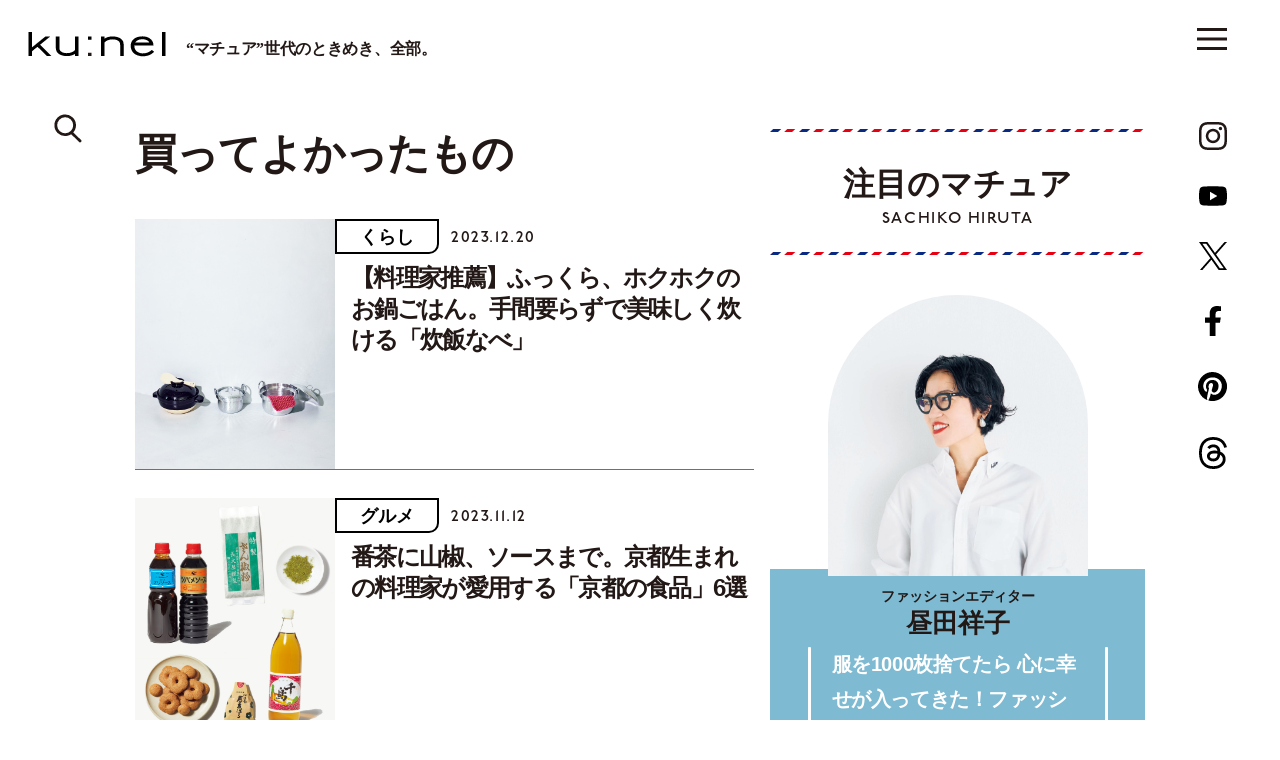

--- FILE ---
content_type: text/html; charset=utf-8
request_url: https://www.google.com/recaptcha/api2/aframe
body_size: 265
content:
<!DOCTYPE HTML><html><head><meta http-equiv="content-type" content="text/html; charset=UTF-8"></head><body><script nonce="LAzgc2z1ieJj4vGPrf_9dA">/** Anti-fraud and anti-abuse applications only. See google.com/recaptcha */ try{var clients={'sodar':'https://pagead2.googlesyndication.com/pagead/sodar?'};window.addEventListener("message",function(a){try{if(a.source===window.parent){var b=JSON.parse(a.data);var c=clients[b['id']];if(c){var d=document.createElement('img');d.src=c+b['params']+'&rc='+(localStorage.getItem("rc::a")?sessionStorage.getItem("rc::b"):"");window.document.body.appendChild(d);sessionStorage.setItem("rc::e",parseInt(sessionStorage.getItem("rc::e")||0)+1);localStorage.setItem("rc::h",'1769336558480');}}}catch(b){}});window.parent.postMessage("_grecaptcha_ready", "*");}catch(b){}</script></body></html>